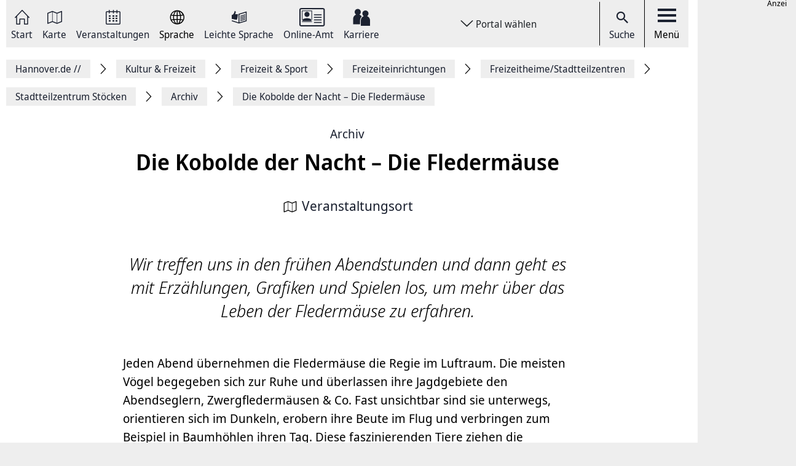

--- FILE ---
content_type: image/svg+xml
request_url: https://www.hannover.de/build/images/logos/hannover-black.svg
body_size: 7029
content:
<svg
xmlns:dc="http://purl.org/dc/elements/1.1/"
xmlns:cc="http://creativecommons.org/ns#"
xmlns:rdf="http://www.w3.org/1999/02/22-rdf-syntax-ns#"
xmlns:svg="http://www.w3.org/2000/svg"
xmlns="http://www.w3.org/2000/svg"
xmlns:xlink="http://www.w3.org/1999/xlink"
xmlns:sodipodi="http://sodipodi.sourceforge.net/DTD/sodipodi-0.dtd"
xmlns:inkscape="http://www.inkscape.org/namespaces/inkscape"
width="150"
height="200"
id="svg2"
class="logo-svg"
version="1.1"
inkscape:version="0.48.4 r9939"
enable-background="new"
sodipodi:docname="Neues Dokument 1"
>
<defs id="defs4">
  <clipPath id="SVGID_2_">
    <use
      xlink:href="#SVGID_1_"
      overflow="visible"
      id="use19"
      style="overflow: visible;"
      x="0"
      y="0"
      width="45"
      height="60"
    />
  </clipPath>
  <clipPath id="SVGID_4_">
    <use
      xlink:href="#SVGID_3_"
      overflow="visible"
      id="use31"
      style="overflow: visible;"
      x="0"
      y="0"
      width="45"
      height="60"
    />
  </clipPath>
</defs>
<sodipodi:namedview
  id="base"
  pagecolor="#000000"
  bordercolor="#666666"
  borderopacity="1.0"
  inkscape:pageopacity="0.0"
  inkscape:pageshadow="2"
  inkscape:zoom="2.8"
  inkscape:cx="98.274728"
  inkscape:cy="72.219658"
  inkscape:document-units="px"
  inkscape:current-layer="layer5"
  showgrid="false"
  width="2979.92px"
  showguides="true"
  inkscape:guide-bbox="true"
  inkscape:window-width="1920"
  inkscape:window-height="1017"
  inkscape:window-x="-8"
  inkscape:window-y="-8"
  inkscape:window-maximized="1"
/>
<metadata id="metadata7">
  <rdf:RDF>
    <cc:Work rdf:about="">
      <dc:format>image/svg+xml</dc:format>
      <dc:type
        rdf:resource="http://purl.org/dc/dcmitype/StillImage"
      />
      <dc:title></dc:title>
    </cc:Work>
  </rdf:RDF>
</metadata>
<g
  inkscape:groupmode="layer"
  id="layer5"
  inkscape:label="SVG-Logo"
  style="display: inline;"
  sodipodi:insensitive="true"
>
  <text
    xml:space="preserve"
    style="
      font-size: 18px;
      font-style: normal;
      font-weight: normal;
      line-height: 125%;
      letter-spacing: 0px;
      word-spacing: 0px;
      fill: #000000;
      fill-opacity: 1;
      stroke: none;
      font-family: Sans;
    "
    x="31.25"
    y="47.321426"
    id="text3881"
    sodipodi:linespacing="125%"
  >
    <tspan
      sodipodi:role="line"
      id="tspan3883"
      x="31.25"
      y="47.321426"
    />
  </text>
  <g
    id="g3"
    transform="scale(2.9)"
    style="
      fill: #000000;
      fill-opacity: 1;
      stroke: none;
    "
  >
    <rect
      x="31.113001"
      y="50.403"
      width="9.5900002"
      height="9.5970001"
      id="rect5"
      style="
        fill: #009ee0;
        fill-opacity: 1;
        stroke: none;
      "
    />
    <rect
      x="34.143002"
      y="47.373001"
      width="9.5900002"
      height="9.5959997"
      id="rect7"
      style="
        fill: #e2001a;
        fill-opacity: 1;
        stroke: none;
      "
    />
    <rect
      x="34.143002"
      y="50.403"
      width="6.5609999"
      height="6.5650001"
      id="rect9"
      style="
        fill: #005798;
        fill-opacity: 1;
        stroke: none;
      "
    />
    <polygon
      points="12.75,60 12.75,56.508 5.147,56.508 5.147,52.317 12.401,52.317 12.401,48.774 5.147,48.774 5.147,45.084 12.726,45.084 12.726,41.517 1.333,41.517 1.333,60 "
      id="polygon11"
      style="
        fill: #000000;
        fill-opacity: 1;
        stroke: none;
      "
    />
    <g
      id="g13"
      style="
        fill: #000000;
        fill-opacity: 1;
        stroke: none;
      "
    >
      <defs id="defs15">
        <rect
          id="SVGID_1_"
          x="1.3329999"
          width="42.398998"
          height="60"
          y="0"
        />
      </defs>
      <clipPath id="clipPath3046">
        <use
          xlink:href="#SVGID_1_"
          overflow="visible"
          id="use3048"
          style="overflow: visible;"
          x="0"
          y="0"
          width="45"
          height="60"
        />
      </clipPath>
      <path
        clip-path="url(#SVGID_2_)"
        d="m 28.199,47.403 c 0,-3.742 -1.645,-5.887 -6.082,-5.887 h -7.055 v 18.482 h 3.839 v -6.186 h 2.443 l 2.642,6.186 h 4.087 l -2.965,-6.734 c 2.218,-0.971 3.091,-3.142 3.091,-5.861 m -3.812,0.275 c 0,1.971 -0.674,2.719 -2.369,2.719 h -3.116 v -5.438 h 3.116 c 1.694,0 2.369,0.724 2.369,2.719"
        id="path21"
        inkscape:connector-curvature="0"
        style="
          fill: #000000;
          fill-opacity: 1;
          stroke: none;
        "
      />
    </g>
    <polygon
      points="11.105,39.291 11.105,20.808 7.392,20.808 7.392,31.459 1.333,20.808 1.333,28.507 7.516,39.291 "
      id="polygon23"
      style="
        fill: #000000;
        fill-opacity: 1;
        stroke: none;
      "
    />
    <g
      id="g25"
      style="
        fill: #000000;
        fill-opacity: 1;
        stroke: none;
      "
    >
      <defs id="defs27">
        <rect
          id="SVGID_3_"
          x="1.3329999"
          width="42.398998"
          height="60"
          y="0"
        />
      </defs>
      <clipPath id="clipPath3055">
        <use
          xlink:href="#SVGID_3_"
          overflow="visible"
          id="use3057"
          style="overflow: visible;"
          x="0"
          y="0"
          width="45"
          height="60"
        />
      </clipPath>
      <path
        clip-path="url(#SVGID_4_)"
        d="m 28.691,30.062 c 0,-5.038 -1.049,-9.479 -7.653,-9.479 -6.607,0 -7.654,4.44 -7.654,9.479 0,5.014 1.047,9.454 7.654,9.454 6.605,0 7.653,-4.441 7.653,-9.454 m -3.964,0.125 c 0,3.492 -0.398,5.861 -3.688,5.861 -3.291,0 -3.69,-2.369 -3.69,-5.861 0,-3.467 0.399,-5.837 3.69,-5.837 3.289,0 3.688,2.37 3.688,5.837"
        id="path33"
        inkscape:connector-curvature="0"
        style="
          fill: #000000;
          fill-opacity: 1;
          stroke: none;
        "
      />
    </g>
    <polygon
      points="38.566,39.416 43.732,20.808 39.768,20.808 36.549,33.754 32.734,20.808 28.721,20.808 34.381,39.416 "
      id="polygon35"
      style="
        fill: #000000;
        fill-opacity: 1;
        stroke: none;
      "
    />
    <path
      d="m 24.167,5.281 2.092,7.001 h -4.232 l 2.14,-7.001 z M 22.126,0 16.375,18.587 h 3.909 l 0.821,-2.866 h 6.102 l 0.846,2.866 h 4.008 L 26.311,0 h -4.185 z"
      id="path37"
      inkscape:connector-curvature="0"
      style="
        fill: #000000;
        fill-opacity: 1;
        stroke: none;
      "
    />
    <polygon
      points="5.243,7.126 5.243,0.125 1.333,0.125 1.333,18.587 5.243,18.587 5.243,10.988 11.268,10.988 11.268,18.587 15.202,18.587 15.202,0.125 11.268,0.125 11.268,7.126 "
      id="polygon39"
      style="
        fill: #000000;
        fill-opacity: 1;
        stroke: none;
      "
    />
    <polygon
      points="43.732,10.984 37.557,0.125 33.424,0.125 33.424,18.587 37.135,18.587 37.135,7.076 43.732,18.587 "
      id="polygon41"
      style="
        fill: #000000;
        fill-opacity: 1;
        stroke: none;
      "
    />
  </g>
</g>
</svg>
